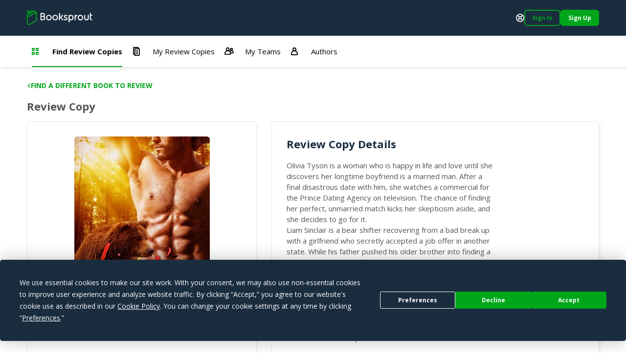

--- FILE ---
content_type: text/html; charset=utf-8
request_url: https://booksprout.co/reviewer/review-copy/view/7266/liams-lust
body_size: 3699
content:
<!DOCTYPE html><html lang=en-us dir=ltr ><head><base href=/reviewer/ ><title>Viewing Liam's Lust Review Copy | Booksprout</title><meta name="description" content="Olivia Tyson is a woman who is happy in life and love until shediscovers her longtime boyfriend is a married man. After afinal disastrous date with him, she watches a commercial forthe Prince Dating Agency on television. The chance of findingher perfect, unmarried match kicks her skepticism aside, andshe decides to go for it.Liam Sinclair is a bear shifter recovering from a bad break upwith a girlfriend who secretly accepted a job offer in anotherstate. While his father pushed his older brother into finding amate, seeing how happy his brother is inspires Liam to givedating another shot. If the dating agency provided his brotherwith a mate, maybe it could give him one too. When he meetsOlivia, he comes to realize that some doors close for others toopen.When Olivia’s ex returns to test their bond, the questionbecomes: will they remain strong amidst the adversity, or willtheir new relationship shatter?" data-qmeta="description"><meta name="keywords" content="" data-qmeta="keywords"><meta name="og:title" content="Liam's Lust" data-qmeta="ogTitle"><meta name="og:image" content="https://booksprout.co/cdn/uploads/book/originals/LiamsLus-1545963709.jpg" data-qmeta="ogImage"><meta name="og:image:width" content="1200" data-qmeta="ogImageWidth"><meta name="og:image:height" content="630" data-qmeta="ogImageHeight"><meta name="og:url" content="https://booksprout.co/reviewer/review-copy/view/7266/liams-lust" data-qmeta="ogUrl"><link rel="canonical" href="https://booksprout.co/reviewer/review-copy/view/7266/liams-lust" data-qmeta="canonical"> <title>Booksprout</title><meta charset=utf-8><meta name=format-detection content="telephone=no"><meta name=msapplication-tap-highlight content=no><meta name=viewport content="initial-scale=1,width=device-width"><meta name=twitter:card content=summary><meta name=twitter:site content=@booksproutapp><link rel=icon type=image/png sizes=32x32 href=/cdn/icons/favicon-32x32.png><link rel=icon type=image/png sizes=96x96 href=/cdn/icons/favicon-96x96.png><link rel=icon type=image/ico href=/cdn/favicon.ico><link rel=preconnect href=https://fonts.gstatic.com><link rel=preconnect href=https://app.termly.io><script>function onTermlyLoaded() {
        Termly.on("consent", (data) => {
          if (data.consentState && data.consentState.analytics && typeof window.clarity === 'function') {
            window.clarity("consent");
          }
        });
      }</script><script src=https://app.termly.io/embed.min.js data-auto-block=on data-website-uuid=15ca4d47-21ff-4ff9-b150-06129a2cbc9e onload=onTermlyLoaded()></script><script>(function(w,d,s,l,i){w[l]=w[l]||[];w[l].push({'gtm.start':
        new Date().getTime(),event:'gtm.js'});var f=d.getElementsByTagName(s)[0],
      j=d.createElement(s),dl=l!='dataLayer'?'&l='+l:'';j.async=true;j.src=
      'https://www.googletagmanager.com/gtm.js?id='+i+dl;f.parentNode.insertBefore(j,f);
    })(window,document,'script','dataLayer','GTM-MMN65VW');</script><script async src="https://www.googletagmanager.com/gtag/js?id=G-WGDD1YRB26"></script><script>window.dataLayer = window.dataLayer || [];
      function gtag(){dataLayer.push(arguments);}
      gtag('js', new Date());

      gtag('config', 'G-WGDD1YRB26');</script><script>(function(h,o,t,j,a,r){
        h.hj=h.hj||function(){(h.hj.q=h.hj.q||[]).push(arguments)};
        h._hjSettings={hjid:3526723,hjsv:6};
        a=o.getElementsByTagName('head')[0];
        r=o.createElement('script');r.async=1;
        r.src=t+h._hjSettings.hjid+j+h._hjSettings.hjsv;
        a.appendChild(r);
      })(window,document,'https://static.hotjar.com/c/hotjar-','.js?sv=');</script><link rel="preload" href="/reviewer/js/vendor.04deb3eb.js" as="script"><link rel="preload" href="/reviewer/css/app.5450d6c9.css" as="style"><link rel="preload" href="/reviewer/js/app.91755d29.js" as="script"><link rel="prefetch" href="/reviewer/css/21.3ac26507.css"><link rel="prefetch" href="/reviewer/css/22.02de498e.css"><link rel="prefetch" href="/reviewer/css/23.373116af.css"><link rel="prefetch" href="/reviewer/css/24.f60ec28a.css"><link rel="prefetch" href="/reviewer/css/25.3d2d81db.css"><link rel="prefetch" href="/reviewer/css/26.d3526ad1.css"><link rel="prefetch" href="/reviewer/css/27.805b2393.css"><link rel="prefetch" href="/reviewer/css/3.4a076661.css"><link rel="prefetch" href="/reviewer/css/5.7b8653b1.css"><link rel="prefetch" href="/reviewer/css/6.e29bc9b5.css"><link rel="prefetch" href="/reviewer/css/7.2e04ca23.css"><link rel="prefetch" href="/reviewer/css/chunk-common.e911b948.css"><link rel="prefetch" href="/reviewer/css/common-app.layouts.not-logged-in.a6aa4f44.css"><link rel="prefetch" href="/reviewer/css/common-app.pages.sign-up.d26e5802.css"><link rel="prefetch" href="/reviewer/css/reviewer-app.components.pdf-reader-dialog.b9514546.css"><link rel="prefetch" href="/reviewer/css/reviewer-app.layouts.logged-in.04d1ee3b.css"><link rel="prefetch" href="/reviewer/css/reviewer-app.pages.maintenance.8346ce54.css"><link rel="prefetch" href="/reviewer/css/reviewer-app.pages.notifications.5565b5ed.css"><link rel="prefetch" href="/reviewer/css/reviewer-app.pages.settings.32993ff0.css"><link rel="prefetch" href="/reviewer/js/2.5b5056e9.js"><link rel="prefetch" href="/reviewer/js/21.da1e876b.js"><link rel="prefetch" href="/reviewer/js/22.b64d1b56.js"><link rel="prefetch" href="/reviewer/js/23.7fdd96ca.js"><link rel="prefetch" href="/reviewer/js/24.1bc753bb.js"><link rel="prefetch" href="/reviewer/js/25.c6fe1078.js"><link rel="prefetch" href="/reviewer/js/26.0e973773.js"><link rel="prefetch" href="/reviewer/js/27.fb3988fa.js"><link rel="prefetch" href="/reviewer/js/28.ffaf7c09.js"><link rel="prefetch" href="/reviewer/js/3.69a34cac.js"><link rel="prefetch" href="/reviewer/js/5.a975e5be.js"><link rel="prefetch" href="/reviewer/js/6.4dcc1d20.js"><link rel="prefetch" href="/reviewer/js/7.318f7ad1.js"><link rel="prefetch" href="/reviewer/js/chunk-common.10ff682d.js"><link rel="prefetch" href="/reviewer/js/common-app.layouts.not-logged-in.b7043c4e.js"><link rel="prefetch" href="/reviewer/js/common-app.pages.error-403.40877488.js"><link rel="prefetch" href="/reviewer/js/common-app.pages.error-404.850e7e9d.js"><link rel="prefetch" href="/reviewer/js/common-app.pages.login.d051327c.js"><link rel="prefetch" href="/reviewer/js/common-app.pages.logout.336032fb.js"><link rel="prefetch" href="/reviewer/js/common-app.pages.request-password.44f1c8f9.js"><link rel="prefetch" href="/reviewer/js/common-app.pages.sign-up.0a0fe25a.js"><link rel="prefetch" href="/reviewer/js/common-app.pages.unsubscribe.65519124.js"><link rel="prefetch" href="/reviewer/js/reviewer-app.components.pdf-reader-dialog.7f8e4b11.js"><link rel="prefetch" href="/reviewer/js/reviewer-app.layouts.logged-in.c121b419.js"><link rel="prefetch" href="/reviewer/js/reviewer-app.pages.maintenance.a54f50de.js"><link rel="prefetch" href="/reviewer/js/reviewer-app.pages.notifications.5ca376fd.js"><link rel="prefetch" href="/reviewer/js/reviewer-app.pages.settings.7107764b.js"><link rel="prefetch" href="/reviewer/reader/css/annotations.css"><link rel="prefetch" href="/reviewer/reader/css/main.css"><link rel="prefetch" href="/reviewer/reader/css/normalize.css"><link rel="prefetch" href="/reviewer/reader/css/popup.css"><link rel="prefetch" href="/reviewer/reader/js/epub.js"><link rel="prefetch" href="/reviewer/reader/js/epub.min.js"><link rel="prefetch" href="/reviewer/reader/js/hooks.min.js"><link rel="prefetch" href="/reviewer/reader/js/hooks/extensions/highlight.js"><link rel="prefetch" href="/reviewer/reader/js/libs/jquery.min.js"><link rel="prefetch" href="/reviewer/reader/js/libs/localforage.min.js"><link rel="prefetch" href="/reviewer/reader/js/libs/screenfull.js"><link rel="prefetch" href="/reviewer/reader/js/libs/screenfull.min.js"><link rel="prefetch" href="/reviewer/reader/js/libs/zip.min.js"><link rel="prefetch" href="/reviewer/reader/js/plugins/hypothesis.js"><link rel="prefetch" href="/reviewer/reader/js/plugins/search.js"><link rel="prefetch" href="/reviewer/reader/js/reader.js"><link rel="prefetch" href="/reviewer/reader/js/reader.min.js"><link rel="stylesheet" href="/reviewer/css/app.5450d6c9.css"></head><body class="desktop no-touch body--light" ><script>window.__Q_META__={"title":"Viewing Liam's Lust Review Copy | Booksprout","meta":{"description":{"name":"description","content":"Olivia Tyson is a woman who is happy in life and love until shediscovers her longtime boyfriend is a married man. After afinal disastrous date with him, she watches a commercial forthe Prince Dating Agency on television. The chance of findingher perfect, unmarried match kicks her skepticism aside, andshe decides to go for it.Liam Sinclair is a bear shifter recovering from a bad break upwith a girlfriend who secretly accepted a job offer in anotherstate. While his father pushed his older brother into finding amate, seeing how happy his brother is inspires Liam to givedating another shot. If the dating agency provided his brotherwith a mate, maybe it could give him one too. When he meetsOlivia, he comes to realize that some doors close for others toopen.When Olivia’s ex returns to test their bond, the questionbecomes: will they remain strong amidst the adversity, or willtheir new relationship shatter?"},"keywords":{"name":"keywords","content":""},"ogTitle":{"name":"og:title","content":"Liam's Lust"},"ogImage":{"name":"og:image","content":"https://booksprout.co/cdn/uploads/book/originals/LiamsLus-1545963709.jpg"},"ogImageWidth":{"name":"og:image:width","content":"1200"},"ogImageHeight":{"name":"og:image:height","content":"630"},"ogUrl":{"name":"og:url","content":"https://booksprout.co/reviewer/review-copy/view/7266/liams-lust"}},"link":{"canonical":{"rel":"canonical","href":"https://booksprout.co/reviewer/review-copy/view/7266/liams-lust"}},"htmlAttr":{},"bodyAttr":{}}</script> <noscript><iframe src="https://www.googletagmanager.com/ns.html?id=GTM-MMN65VW" height=0 width=0 style=display:none;visibility:hidden></iframe></noscript><div id="q-app" data-server-rendered="true"><!----></div><script>window.__INITIAL_STATE__={"auth":{"csrfToken":"","user":{},"token":{"data":"","expires":0},"mimicUser":{},"termsConsentNeeded":false,"termsConsentFailed":false,"termsConsentData":{"emailAddress":"","password":"","extendLogin":true},"authExpired":false},"ui":{"notifications":[],"unreadMessageCount":0,"unreadNotificationCount":{"author":0,"reviewer":0},"triggerLoginNotification":false,"loginForwardUrl":"","showMessageDialog":{"show":false,"error":false,"message":"","optionalParams":[]},"userStats":{},"isReadyToRender":false,"lastError":""},"arcTeam":{"viewFilter":0},"system":{"returnLocation":"","returnLabel":"","completeLabel":"","meta":{"title":"Viewing Liam's Lust Review Copy","description":"Olivia Tyson is a woman who is happy in life and love until shediscovers her longtime boyfriend is a married man. After afinal disastrous date with him, she watches a commercial forthe Prince Dating Agency on television. The chance of findingher perfect, unmarried match kicks her skepticism aside, andshe decides to go for it.Liam Sinclair is a bear shifter recovering from a bad break upwith a girlfriend who secretly accepted a job offer in anotherstate. While his father pushed his older brother into finding amate, seeing how happy his brother is inspires Liam to givedating another shot. If the dating agency provided his brotherwith a mate, maybe it could give him one too. When he meetsOlivia, he comes to realize that some doors close for others toopen.When Olivia’s ex returns to test their bond, the questionbecomes: will they remain strong amidst the adversity, or willtheir new relationship shatter?","keywords":"","ogTitle":"Liam's Lust","ogImage":"https:\u002F\u002Fbooksprout.co\u002Fcdn\u002Fuploads\u002Fbook\u002Foriginals\u002FLiamsLus-1545963709.jpg","ogUrl":"https:\u002F\u002Fbooksprout.co\u002Freviewer\u002Freview-copy\u002Fview\u002F7266\u002Fliams-lust","canonicalUrl":"https:\u002F\u002Fbooksprout.co\u002Freviewer\u002Freview-copy\u002Fview\u002F7266\u002Fliams-lust"}},"arc":{}}</script><script src="/reviewer/js/vendor.04deb3eb.js" defer></script><script src="/reviewer/js/app.91755d29.js" defer></script><script defer>!function(e,t,n){function a(){var e=t.getElementsByTagName("script")[0],n=t.createElement("script");n.type="text/javascript",n.async=!0,n.src="https://beacon-v2.helpscout.net",e.parentNode.insertBefore(n,e)}if(e.Beacon=n=function(t,n,a){e.Beacon.readyQueue.push({method:t,options:n,data:a})},n.readyQueue=[],"complete"===t.readyState)return a();e.attachEvent?e.attachEvent("onload",a):e.addEventListener("load",a,!1)}(window,document,window.Beacon||function(){});</script><script defer>window.Beacon('init', '0bcb6375-745f-4e94-a009-d941b15466cf')

      let interval = setInterval(() => {
        if (window.GlobalUserData) {
          clearInterval(interval)

          window.Beacon('identify', {
            'admin-url': window.GlobalUserData.adminUrl,
            'billing-plan': window.GlobalUserData.plan,
            'user-since': window.GlobalUserData.userSince,
            'stripe-customer-page': window.GlobalUserData.stripeUrl
          })

          window.Beacon('prefill', {
            name: window.GlobalUserData.name || '',
            email: window.GlobalUserData.emailAddress
          })
        }
      }, 2000)</script></body></html>